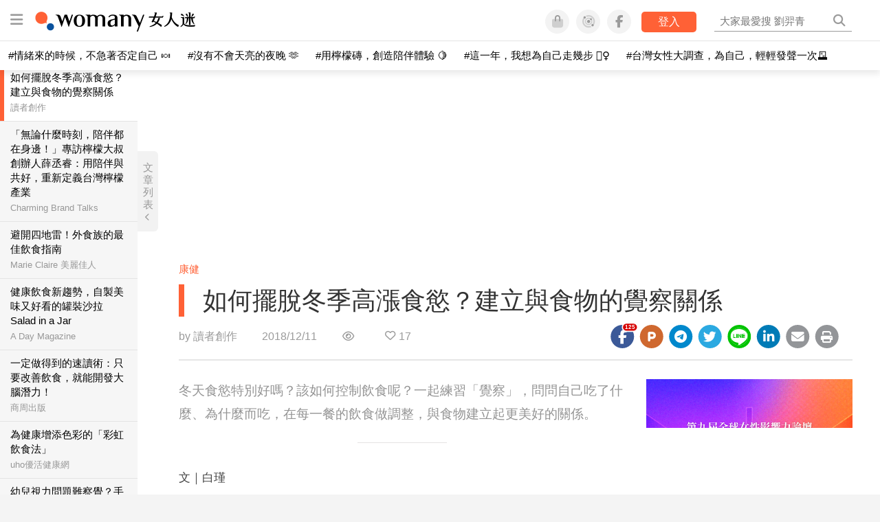

--- FILE ---
content_type: text/html; charset=utf-8
request_url: https://womany.net/read/article/17361
body_size: 16206
content:
<!DOCTYPE html>
<html lang="zh-tw" prefix="og: http://ogp.me/ns">
<head>
  <meta charset="utf-8">
  <title>如何擺脫冬季高漲食慾？建立與食物的覺察關係｜女人迷 Womany</title>
    <link rel="preconnect"   href="https://js.sentry-cdn.com" crossorigin>
  <link rel="dns-prefetch" href="https://js.sentry-cdn.com">
  <link rel="preconnect"   href="https://browser.sentry-cdn.com" crossorigin>
  <link rel="dns-prefetch" href="https://browser.sentry-cdn.com">
  <link rel="preconnect"   href="https://o225475.ingest.sentry.io" crossorigin>
  <link rel="dns-prefetch" href="https://o225475.ingest.sentry.io">
  <link rel="preconnect"   href="https://cdnjs.cloudflare.com" crossorigin>
  <link rel="dns-prefetch" href="https://cdnjs.cloudflare.com">

<link rel="preconnect"   href="https://knight.womany.net" crossorigin>
<link rel="dns-prefetch" href="https://knight.womany.net">
<link rel="preconnect"   href="https://api.womany.net" crossorigin>
<link rel="dns-prefetch" href="https://api.womany.net">

  <meta name="application-name" content="女人迷 Womany"/>

  <meta name="description" content="我們總是用理智、意志跟食慾（本能）在艱難的拔河與對抗，但想抵抗本能不是這麼容易。這也是減肥時期低熱量的飲食，總是無法長期維持，要如何才能調節自己的食慾？我們可以練習「覺察」。覺察什麼？覺察你這一餐，吃了什麼，重新認識你自己與食物間的關係。所以先放下手機吧，讓我們一起來練習「覺察」自己為何而吃？吃了什麼？">
  <meta name="viewport" content="width=device-width, initial-scale=1.0, user-scalable=1">
  <meta name="apple-mobile-web-app-capable" content="yes">
  <meta name="theme-color" content="#333333">
  <meta name="msapplication-TileColor" content="#333333"/>
  <meta name="msapplication-TileImage" content="https://knight.womany.net/images/womany_logo_300x300_n.png"/>
  <meta name="google-site-verification" content="7Blo_lgtnpDMk1_VjM79-jQ1ka2BjJqe3QId2-qYdHo" />
  <meta name="referrer" content="no-referrer-when-downgrade">
  <meta property="fb:app_id" content="226870747360988"/>
  <meta property="og:site_name" content="女人迷 Womany"/>
  <meta property="og:title" content="如何擺脫冬季高漲食慾？建立與食物的覺察關係｜女人迷 Womany"/>
  <meta property="og:description" content="我們總是用理智、意志跟食慾（本能）在艱難的拔河與對抗，但想抵抗本能不是這麼容易。這也是減肥時期低熱量的飲食，總是無法長期維持，要如何才能調節自己的食慾？我們可以練習「覺察」。覺察什麼？覺察你這一餐，吃了什麼，重新認識你自己與食物間的關係。所以先放下手機吧，讓我們一起來練習「覺察」自己為何而吃？吃了什麼？">
  <meta property="og:type" content="article"/>
    <meta property="og:image" name="image" content="http://castle.womany.net/images/articles/17361/womany_toa_heftiba_530183_unsplash_1544507198-31162-6829.jpg" />
    <meta property="og:image:secure_url" content="https://castle.womany.net/images/articles/17361/womany_toa_heftiba_530183_unsplash_1544507198-31162-6829.jpg" />
    <meta property="og:image:width" content="1200" />
    <meta property="og:image:height" content="630" />
    <meta name="twitter:image" content="https://castle.womany.net/images/articles/17361/womany_toa_heftiba_530183_unsplash_1544507198-31162-6829.jpg">
  <meta property="article:publisher" content="https://www.facebook.com/womany.net" />
  <meta name="twitter:card" content="summary_large_image">
  <meta name="twitter:site" content="@womanyeditor">
  <meta name="twitter:creator" content="@womanyeditor">
  <meta name="twitter:title" content="如何擺脫冬季高漲食慾？建立與食物的覺察關係｜女人迷 Womany">
  <meta name="twitter:description" content="我們總是用理智、意志跟食慾（本能）在艱難的拔河與對抗，但想抵抗本能不是這麼容易。這也是減肥時期低熱量的飲食，總是無法長期維持，要如何才能調節自己的食慾？我們可以練習「覺察」。覺察什麼？覺察你這一餐，吃了什麼，重新認識你自己與食物間的關係。所以先放下手機吧，讓我們一起來練習「覺察」自己為何而吃？吃了什麼？">
  <link rel="apple-touch-icon" href="https://knight.womany.net/images/womany_logo_300x300_n.png">
  <link rel="icon" sizes="16x16" href="/favicon.ico">
  <link rel="icon" sizes="32x32" href="/favicon32.ico">
  <link rel="icon" sizes="300x300" href="https://knight.womany.net/images/womany_logo_300x300_n.png">
    <meta name="apple-itunes-app" content="app-id=975031184">
  <meta name="keywords" content="健康飲食,健康,給自己的">

  <link href="https://feeds.feedburner.com/womany" rel="alternate" title="女人迷 womany.net - 全站文章 RSS" type="application/rss+xml" />
  <meta name="csrf-param" content="authenticity_token" />
<meta name="csrf-token" content="XMMJSbTqcImFS6qQkIKBoJkkGeCd5UhLtQcjKE4o4Nao4Cujt4lofZovjTa9tCc5j1kVmvbza6T3Q2nII1LTWA==" />
      <meta name="author" content="讀者創作">
  <meta property="article:section" content="康健">
  <meta property="article:published_time" content="2018-12-11T17:00:00+08:00">
      <meta property="og:url" content="https://womany.net/read/article/17361"/>
      <link rel="canonical" href="https://womany.net/read/article/17361">
  <link rel="alternate" hreflang="zh-cn" href="https://cn.womany.net/read/article/17361">
  <link rel="amphtml" href="https://womany.net/articles/17361/amp">


  <link rel="stylesheet" media="screen" href="//knight.womany.net/packs/css/vender/fontawesome-98913a4c.css" />

  <link rel="stylesheet" media="screen" href="//knight.womany.net/packs/css/article-beta-34fab236.css" />
    <link rel="stylesheet" media="screen" href="//knight.womany.net/packs/css/general_layout_womany-c824a40a.css" data-subsite="womany" />
    <link rel="stylesheet" media="screen" href="//knight.womany.net/packs/css/general_layout_family-efd2750b.css" data-subsite="family" disabled="disabled" />
    <link rel="stylesheet" media="screen" href="//knight.womany.net/packs/css/general_layout_gender-3ebf99c5.css" data-subsite="gender" disabled="disabled" />
    <link rel="stylesheet" media="screen" href="//knight.womany.net/packs/css/general_layout_hk-f8c82bd8.css" data-subsite="hk" disabled="disabled" />
    <link rel="stylesheet" media="screen" href="//knight.womany.net/packs/css/general_layout_lianhonghong-e29493bd.css" data-subsite="lianhonghong" disabled="disabled" />

  <script type="1c76c6497ad00081956d8f71-text/javascript">
  window.womany = {
    member_url: "https://member.womany.net",
    api: "https://api.womany.net",
    domain_url: "//womany.net",
    site_suffix: "｜女人迷 Womany",
    default_avatar_url: "//knight.womany.net/images/default_avatar.png",
    interests_list:
      {"女力":{"id":21,"name":"女力","en_name":"empowerment"},"品味":{"id":22,"name":"品味","en_name":"sense"},"視野":{"id":23,"name":"視野","en_name":"vision"},"美力":{"id":24,"name":"美力","en_name":"beauty"},"女權":{"id":17,"name":"女權","en_name":"feminism"},"性別":{"id":11,"name":"性別","en_name":"gender"},"親職":{"id":19,"name":"親職","en_name":"parenthood"},"關係":{"id":20,"name":"關係","en_name":"relationship"},"康健":{"id":25,"name":"康健","en_name":"health"},"多元共融":{"id":28,"name":"多元共融","en_name":"diversity"}}
  };

  (function create_interest_objs(){
    var il = womany.interests_list;
    womany.interests_name = {};
    womany.interests_id = {};
    Object.keys(il).forEach(function(zh_name){
      womany.interests_name[il[zh_name].en_name] = il[zh_name];
      womany.interests_id[il[zh_name].id] = il[zh_name];
    });
  })();
</script>

  <script src="//knight.womany.net/packs/js/wprofile-f7c21a138121831e30d7.js" crossorigin="anonymous" type="1c76c6497ad00081956d8f71-text/javascript"></script>
<script data-cfasync="false" type="text/javascript">
  window.user_profile = {
    login: false,
    womanyor: false
  };
</script>


    <script data-cfasync="false"
  src="https://browser.sentry-cdn.com/8.30.0/bundle.tracing.min.js"
  integrity="sha384-whi3vRW+DIBqY2lQQ6oghGXbbA0sL5NJxUL6CMC+LRJ0b4A64Qn7/6YhpeR0+3Nq"
  crossorigin="anonymous"
></script>

  <script data-cfasync="false"
    src="https://browser.sentry-cdn.com/8.30.0/captureconsole.min.js"
    integrity="sha384-jXCzUQjBqiEgmKLzF+NxTSHUj2QI1p3bF660dbnRzt+Q0xrZXQtmZ3+lJop40nGT"
    crossorigin="anonymous">
  </script>

<script data-cfasync="false">
  var ignoreErrors = [
    {
      // waypoint
      'ignoreType': 'exception',
      'matchStr': 's:0 rs:4',
      'discardRate': 0.5
    },
    {
      // comscore
      'ignoreType': 'exception',
      'matchStr': 'Unexpected token \'<',
      'discardRate': 0.5
    },
    {
      // facebook
      'ignoreType': 'message',
      'matchStr': 'Error retrieving login status, fetch cancelled',
      'discardRate': 0.5
    },
    {
      'ignoreType': 'breadcrumbs',
      'matchStr': 'sentry.event',
      'discardRate': 0.9
    }
  ];
  var ignoreURLs = [
    'connect.facebook.net',
    'doubleclick.net'
  ];
  ignoreURLs.forEach(function(url) {
    ignoreErrors.push({
      'ignoreType': 'exception',
      'matchStr': url,
      'discardRate': 0.75
    })
  });

  window.Sentry && Sentry.onLoad(function() {
    var matchid = document.cookie.match(/_womany_net_bypass=(\d+)/);
    if (matchid && matchid[1]) Sentry.setUser({'id': matchid[1]});

    Sentry.init({
      dsn: "https://12f4216b73834f4a9bd2a3e38f25e3d9@o225475.ingest.sentry.io/1377235",

        environment: 'production',
        release: 'v5384@',
        sampleRate: 0.5,
        tracesSampleRate: 0.03,
        // replaysSessionSampleRate: 0,
        // replaysOnErrorSampleRate: 0.008,

      integrations: [
        
        Sentry.captureConsoleIntegration({levels: ['error']})
        // array of methods that should be captured, defaults to ['log', 'info', 'warn', 'error', 'debug', 'assert']
      ],

      // Set `tracePropagationTargets` to control for which URLs distributed tracing should be enabled
      tracePropagationTargets: ["localhost", /^https:\/\/api\.womany\.net/, /^https:\/\/womany\.net\/api/],


      beforeSend: function(event, hint) {

        if (event && window.JSON && JSON.stringify && window.Object && Object.keys) {

          // if match ignoreURL discard certain percentage of events
          var matchIgnoreUrl = false;

          ignoreErrors.forEach(function(ignore) {
            if (matchIgnoreUrl) return;

            var type = ignore.ignoreType;
            var matchStr = ignore.matchStr;
            var evstr = JSON.stringify(event[type]);

            if (evstr && evstr.indexOf(matchStr) >= 0) {
              if (Math.random() < ignore.discardRate)
                matchIgnoreUrl = true;
              else
                event.extra.ignoreRule = JSON.stringify(ignore);
            }
          });
          if (matchIgnoreUrl) return null;
        }

        return event;
      }
    });
  });
</script>


    
<script type="application/ld+json">
{
  "@context": "http://schema.org",
  "@graph": [
  {
    "@type": "WebSite",
    "name": "女人迷 Womany",
    "url": "https://womany.net",
    "image": "https://knight.womany.net/images/womany_logo_300x300_n.png",
    "potentialAction": {
      "@type": "SearchAction",
      "target": "https://womany.net/search?q={search_term_string}",
      "query-input": "required name=search_term_string"
    }
  },
  {
  "@context": "http://schema.org",
  "@type": "Organization",
  "name": "吾思傳媒股份有限公司",
  "alternateName": ["womany.net", "女人迷"],
  "url": "https://womany.net",
  "logo": "https://knight.womany.net/images/womany_logo_300x300_n.png",
  "contactPoint": {
    "@type": "ContactPoint",
    "telephone": "+886-2-2377-5999",
    "email": "客服信箱：sweetservice@womany.net",
    "contactType": "customer service",
    "availableLanguage": "Mandarin"
  },
  "sameAs": [
    "https://feeds.feedburner.com/womany",
    "https://instagram.com/womany",
    "https://page.line.me/?accountId=womanyshoptw",
    "https://t.me/womany_net",
    "https://twitter.com/womany",
    "https://www.facebook.com/womany.net",
    "https://www.linkedin.com/company/womany",
    "https://www.youtube.com/@womanytw",
    "news.google.com/publications/CAAqBwgKMLztgQsw4Y_-Ag"
  ]
}

  ]
}
</script>


  <script async src="https://securepubads.g.doubleclick.net/tag/js/gpt.js" crossorigin="anonymous" type="1c76c6497ad00081956d8f71-text/javascript"></script>
  <script type="1c76c6497ad00081956d8f71-text/javascript">
    window.googletag = window.googletag || {cmd: []};
    googletag.cmd.push(function() {

      googletag.defineSlot('/120480087/Womany_article_daily_T', [[1, 1], [970, 250], [336, 280]], 'div-gpt-ad-1750226404269-0').addService(googletag.pubads());

      googletag.pubads().enableSingleRequest();
      googletag.pubads().collapseEmptyDivs();
      googletag.enableServices();
    });
  </script>

  <!-- Taboola 廣告 -->
  <script type="1c76c6497ad00081956d8f71-text/javascript">
    window._taboola = window._taboola || [];
    _taboola.push({article:'auto'});
    !function (e, f, u, i) {
      if (!document.getElementById(i)){
        e.async = 1;
        e.src = u;
        e.id = i;
        f.parentNode.insertBefore(e, f);
      }
    }(document.createElement('script'),
    document.getElementsByTagName('script')[0],
    '//cdn.taboola.com/libtrc/salesfrontier-womany/loader.js',
    'tb_loader_script');
    if(window.performance && typeof window.performance.mark == 'function')
      {window.performance.mark('tbl_ic');}
  </script>

</head>

<body data-browser="Chrome" data-browser-version="131" data-browser-lang="" class="b-articles b-show b-17361 s-womany has-top-shortcut">
  <div class="body">
      

<div id="side-nav" class="init-hide">
  <ul itemscope itemtype="http://www.schema.org/SiteNavigationElement">

    <li class="shop">
      <a class="btn" href="https://shop.womany.net/?ref=s-nav-panel">逛逛 Womany Shop</a>
    </li>

    <li class="Divider Spacer">主題分類</li>


    <li class="m-collections" itemprop="name">
      <meta content="https://womany.net/collections" itemprop="url">
      <a href="https://womany.net/collections?ref=s-nav" title="特色專題">
        特色專題
      </a>
    </li>

    <li class="m-hottopics" itemprop="name" data-start="2019-08-02">
      <meta content="https://womany.net/hottopics" itemprop="url">
      <a href="https://womany.net/hottopics?ref=s-nav" title="熱門單元">
         熱門單元
      </a>
    </li>

    <li class="m-interests" data-start="2019-07-24">
      <meta itemprop="name" content="關注興趣" />
      <meta content="https://womany.net/interests" itemprop="url">
      <a href="https://womany.net/interests?ref=s-nav" title="關注興趣">
         關注興趣
      </a>

      <ul class="m-read-cat">

        <li class="m-empowerment" title="女力職場" itemprop="name">
          <meta content="https://womany.net/interests/empowerment" itemprop="url">
          <a href="https://womany.net/interests/empowerment?ref=s-nav">女力職場</a>
        </li>

        <li class="m-self-leading" title="自我成長" itemprop="name">
          <meta content="https://womany.net/topics/self-leading" itemprop="url">
          <a href="https://womany.net/topics/self-leading?ref=s-nav">自我成長</a>
        </li>

        <li class="m-relationship" title="人際關係" itemprop="name">
          <meta content="https://womany.net/interests/relationship" itemprop="url">
          <a href="https://womany.net/interests/relationship?ref=s-nav">人際關係</a>
        </li>

        <li class="m-sense" title="生活風格" itemprop="name">
          <meta content="https://womany.net/interests/sense" itemprop="url">
          <a href="https://womany.net/interests/sense?ref=s-nav">生活風格</a>
        </li>

        <li class="m-beauty" title="美妝保養" itemprop="name">
          <meta content="https://womany.net/interests/beauty" itemprop="url">
          <a href="https://womany.net/interests/beauty?ref=s-nav">美妝保養</a>
        </li>

        <li class="m-highfashion" title="時尚精品" itemprop="name">
          <meta content="https://womany.net/topics/highfashion" itemprop="url">
          <a href="https://womany.net/topics/highfashion?ref=s-nav">時尚精品</a>
        </li>

        <li class="m-health" title="身體康健" itemprop="name">
          <meta content="https://womany.net/interests/health" itemprop="url">
          <a href="https://womany.net/interests/health?ref=s-nav">身體康健</a>
        </li>

        <li class="m-theme-travel" title="女子旅行" itemprop="name">
          <meta content="https://womany.net/topics/theme-travel" itemprop="url">
          <a href="https://womany.net/topics/theme-travel?ref=s-nav">女子旅行</a>
        </li>

        <li class="m-femme-finance" title="女子理財" itemprop="name">
          <meta content="https://womany.net/topics/femme-finance" itemprop="url">
          <a href="https://womany.net/topics/femme-finance?ref=s-nav">女子理財</a>
        </li>

        <li class="m-diversity" title="多元共融" itemprop="name" data-vars-event-lbl="m-diversity">
          <meta content="https://womany.net/interests/diversity" itemprop="url">
          <a href="https://womany.net/interests/diversity?ref=s-nav">多元共融</a>
        </li>

      </ul>
    </li>

    <li class="m-read" itemprop="name">
      <meta content="https://womany.net/read" itemprop="url">
      <a href="https://womany.net/read?ref=s-nav" title="最新文章">
        最新文章
      </a>
    </li>

    <li class="m-story" itemprop="name">
      <meta content="https://womany.net/story" itemprop="url">
      <a href="https://womany.net/story?ref=s-nav" title="影音圖卡">
        影音圖卡
      </a>
    </li>

    <li class="Divider Spacer">更多服務</li>

    <li class="m-dei" itemprop="name" data-start="2022-05-27">
      <meta content="https://womany.net/dei" itemprop="url">
      <a href="https://womany.net/dei/?ref=s-nav" title="DEI 多元共融">
        多元共融 DEI
      </a>
    </li>

    <li class="m-courses" itemprop="name" data-start="2021-05-07">
      <meta content="https://u.womany.net/" itemprop="url">
      <a href="https://u.womany.net/?ref=s-nav" title="女人迷課程">
        女人迷課程
      </a>
    </li>

    <li class="m-empower" itemprop="name" data-start="2023-05-03">
      <meta content="https://womany.net/empowerment" itemprop="url">
      <a href="https://womany.net/empowerment?ref=s-nav" title="女力是什麼？女人迷女力趨勢">
        女力趨勢
      </a>
    </li>

    <li class="m-timeline" data-start="2018-03-14" itemprop="name">
      <meta content="https://womany.net/timeline" itemprop="url">
      <a href="https://womany.net/timeline?ref=s-nav" title="你值得擁有">
        你值得擁有
      </a>
    </li>

    <li class="m-author" data-start="2016-02-01" itemprop="name">
      <meta content="https://womany.net/top_writers" itemprop="url">
      <a href="https://womany.net/top_writers?ref=s-nav" title="名家專欄">
        名家專欄
      </a>
    </li>

    <li class="m-trials" itemprop="name">
      <meta content="https://womany.net/trials" itemprop="url">
      <a href="https://womany.net/trials?ref=s-nav" title="試用體驗">
        試用體驗
      </a>
    </li>

    <li class="m-events" data-start="2017-09-01" itemprop="name">
      <meta content="https://womany.net/events" itemprop="url">
      <a href="https://womany.net/events?ref=s-nav" title="活動講座">
        活動講座
      </a>
    </li>

    <li class="m-codeforgender" itemprop="name" data-start="2021-05-06">
      <meta content="https://codeforgender.com/events/202103" itemprop="url">
      <a href="https://codeforgender.com/events/202103?ref=s-nav" title="性別駭客松">
        性別駭客松
      </a>
    </li>

    <li class="m-shop" data-start="2018-03-23" itemprop="name">
      <meta content="https://shop.womany.net/" itemprop="url">
      <a href="https://shop.womany.net/?ref=s-nav" title="Womany Shop">
        Womany Shop
      </a>
    </li>

    <li class="m-talk" data-start="2016-03-25" itemprop="name">
      <meta content="https://talk.womany.net/" itemprop="url">
      <a href="https://talk.womany.net/?ref=s-nav" title="熱烈討論">
        熱烈討論
      </a>
    </li>


    <li class="Divider Spacer">吾思品牌</li>

    <li class="m-hk" itemprop="name" data-start="2019-06-05">
      <meta content="https://womany.net/hk" itemprop="url">
      <a href="https://womany.net/hk?ref=s-nav" title="女人迷香港">
        女人迷香港
      </a>
    </li>

    <li class="m-gender" data-start="2019-03-29" itemprop="name">
      <meta content="https://womany.net/genderpower" itemprop="url">
      <a href="https://womany.net/genderpower?ref=s-nav" title="性別力">
        性別力
      </a>
    </li>

    <li class="m-imhome" data-start="2019-05-15" itemprop="name">
      <meta content="https://womany.net/imhome" itemprop="url">
      <a href="https://womany.net/imhome?ref=s-nav" title="回家吧">
        回家吧
      </a>
    </li>

    <li class="m-lianhonghong" itemprop="name">
      <meta content="https://lianhonghong.com/" itemprop="url">
      <a href="https://lianhonghong.com/?ref=s-nav" target="_blank" title="臉紅紅">
        臉紅紅
      </a>
    </li>
  </ul>
</div>


    
      
<header id="w-header">

  <div class="contain clearfix">
    <a id="open-mmenu" href="javascript:void(0);" class="hambergur-btn"><i class="fa fa-bars"></i></a>

    <a class="womany-logo" href="/?ref=header-logo">
      女人迷 Womany
    </a>

    <div class="search">
      <form>
        <input type="text" class="header-search-input" placeholder="" />
      </form>
      <a href="https://womany.net/search" rel="nofollow">&nbsp;<i class="fa fa-search"></i></a>
    </div>

    <div class="social">

      <a class="shop btn-feature" href="https://shop.womany.net?ref=header-icon" target="_blank" title="女人迷商號">
        <i class="fa-fw fad fa-shopping-bag" aria-hidden="true"></i>
      </a>

      <a class="dei btn-feature" href="https://womany.net/dei/?ref=header-icon" target="_blank" title="DEI 多元共融">
        <i class="fa-fw fad fa-solar-system" aria-hidden="true"></i>
      </a>

      <a class="sns btn-feature" href="https://womany.net/community?ref=header-icon" target="_blank" title="追蹤女人迷社群">
        <i class="fa-fw fab fa-facebook-f" aria-hidden="true"></i>
      </a>

      <a class="btn-login" href="/users/auth/womany" data-method="post" rel="nofollow">登入</a>

      <a class="account btn-feature" href="https://womany.net/users/profile?ref=header-icon" rel="nofollow" title="會員設定">
        <i class="fal fa-user-circle" aria-hidden="true"></i>
      </a>

    </div>
  </div>

  <div id="submenu-account">
    <a class="member-articles" href="https://womany.net/member/articles?ref=header-icon" rel="nofollow">我的頁面</a>
    <a rel="nofollow" class="users-following" href="/users/following?ref=header-icon">我的追蹤</a>
    <a rel="nofollow" class="users-profile" href="/users/profile?ref=header-icon">會員設定</a>
    <a rel="nofollow" class="users-logout" href="/users/logout?ref=header-icon">登出</a>
  </div>

</header>




<div id="w-top-shortcut">

  <div id="w-top-nav">
    <ul itemscope itemtype="http://www.schema.org/SiteNavigationElement">

      <li class="m-shuanshuan" itemprop="name">
        <meta content="https://womany.net/shuanshuan" itemprop="url">
        <a class="top-nav-link" data-trackThis="nav_link" href="https://womany.net/shuanshuan?ref=top-nav" title="與軒軒講" target="_blank">
          <i class="fab fa-youtube"></i> 與軒軒講
        </a>
      </li>

      <li class="m-courses" itemprop="name">
        <meta content="https://u.womany.net" itemprop="url">
        <a class="top-nav-link" data-trackThis="nav_link" href="https://u.womany.net?ref=top-nav" title="成長上課" target="_blank">
          <i class="fas fa-chalkboard-teacher"></i> 成長上課
        </a>
      </li>

      <li class="m-shop" itemprop="name">
        <meta content="https://shop.womany.net" itemprop="url">
        <a class="top-nav-link" data-trackThis="nav_link" href="https://shop.womany.net?ref=top-nav" title="日常購物" target="_blank">
          <i class="fas fa-shopping-cart"></i> 日常購物
        </a>
      </li>

      <li class="m-dei" itemprop="name">
        <meta content="https://womany.net/dei" itemprop="url">
        <a class="top-nav-link" data-trackThis="nav_link" href="https://womany.net/dei?ref=top-nav" title="DEI 多元共融" target="_blank">
          <i class="fas fa-solar-system"></i> 學習 DEI
        </a>
      </li>

      <li class="m-collections" itemprop="name">
        <meta content="https://womany.net/collections" itemprop="url">
        <a class="top-nav-link" data-trackThis="nav_link" href="https://womany.net/collections?ref=top-nav" title="讀讀專題" target="_blank">
          <i class="fas fa-sparkles"></i> 讀讀專題
        </a>
      </li>

      <li class="m-read" itemprop="name">
        <meta content="https://womany.net/read" itemprop="url">
        <a class="top-nav-link" data-trackThis="nav_link" href="https://womany.net/read?ref=top-nav" title="最新文章" target="_blank">
          <i class="far fa-newspaper"></i> 最新文章
        </a>
      </li>

      <li class="m-social" itemprop="name">
        <meta content="https://womany.net/community" itemprop="url">
        <a class="top-nav-link" data-trackThis="nav_link" href="https://womany.net/community?ref=top-nav" title="追蹤社群" target="_blank">
          <i class="far fa-chart-network"></i> 追蹤社群
        </a>
      </li>

      <!--
      <li class="m-empowerment" itemprop="name">
        <meta content="https://womany.net/empowerment" itemprop="url">
        <a class="top-nav-link" data-trackThis="nav_link" href="https://womany.net/empowerment/?ref=top-nav" title="女力" target="_blank">
          <i class="fas fa-hands-helping"></i> 女力
        </a>
      </li>

      <li class="m-youtube" itemprop="name">
        <meta content="https://www.youtube.com/@womanytw" itemprop="url">
        <a class="top-nav-link" data-trackThis="nav_link" href="https://www.youtube.com/@womanytw" title="女人迷 YouTube" target="_blank">
          <i class="fab fa-youtube"></i> 影音
        </a>
      </li>

      <li class="m-womany" itemprop="name">
        <meta content="https://womany.net" itemprop="url">
        <a class="switch-site" data-trackThis="nav_switch" data-site="womany" href="https://womany.net/?ref=top-nav" title="切換到女人迷">
          <i class="fak fa-womany"></i> 女人迷
        </a>
      </li>

      <li class="m-gender" itemprop="name">
        <meta content="https://womany.net/genderpower/" itemprop="url">
        <a class="switch-site" data-trackThis="nav_switch" data-site="gender" href="https://womany.net/genderpower/?ref=top-nav" title="切換到性別力">
          <i class="fas fa-star-of-life"></i> 性別力
        </a>
      </li>

      <li class="m-home" itemprop="name">
        <meta content="https://womany.net/imhome/" itemprop="url">
        <a class="switch-site" data-trackThis="nav_switch" data-site="family" href="https://womany.net/imhome/?ref=top-nav" title="切換到回家吧">
          <i class="fak fa-imhome"></i> 回家吧
        </a>
      </li>

      <li class="m-lianhong" itemprop="name">
        <meta content="https://lianhonghong.com" itemprop="url">
        <a class="top-nav-link" data-trackThis="nav_link" href="https://lianhonghong.com/?ref=top-nav" title="臉紅紅" target="_blank">
          <i class="fak fa-lianhong"></i> 臉紅紅
        </a>
      </li>

      <li class="m-talk" itemprop="name">
        <meta content="https://talk.womany.net" itemprop="url">
        <a class="top-nav-link" data-trackThis="nav_link" href="https://talk.womany.net/?ref=top-nav" title="女人迷討論區" target="_blank">
          <i class="fas fa-comments"></i> 討論區
        </a>
      </li>
      -->

    </ul>
  </div>

</div>


    <div id="content-container" class="container">
      




<script type="application/ld+json">
{
  "@context": "http://schema.org",
  "@type": "BreadcrumbList",
  "itemListElement": [
    {
      "@type": "ListItem",
      "position": 1,
      "item": {
        "@id": "https://womany.net",
        "name": "女人迷 Womany"
      }
    }, {
      "@type": "ListItem",
      "position": 2,
      "item": {
        "@id": "https://womany.net/read",
        "name": "最新文章"
      }
    }
    , {
      "@type": "ListItem",
      "position": 3,
      "item": {
        "@id": "https://womany.net/interests/health",
        "name": "康健"
      }
    }
  ]
}
</script>



<script type="1c76c6497ad00081956d8f71-text/javascript">
  window.pageL10n = {
      like:     "收藏文章",
      like_now: "喜歡這篇文章嗎？收藏它！",
      liked:    "已收藏",
      unlike:   "取消收藏",
      login:    "請先登入才可以收藏喔"
  };
</script>

<div id="w-article-bar"  >

  <span class="title">如何擺脫冬季高漲食慾？建立與食物的覺察關係</span>

  <span class="btns">
    <a class="btn readlist" href="javascript:void(0);" title="顯示與隱藏閱讀列表">
      <i class="fal fa-file-alt for-dark" aria-hidden="true"></i>
      <i class="far fa-file-alt for-white" aria-hidden="true"></i>
    </a>
    <a class="btn zh-switch" href="https://cn.womany.net/read/article/17361?ref=article-bar" target="_blank" title="切換到簡體版" aria-hidden="true">
      <span aria-hidden="true"></span>
    </a>
    <a title="切換日夜模式" href="javascript:void(0);" class="dark-switch btn-feature" aria-hidden="true">
      <i class="fal fa-sun for-dark" aria-hidden="true"></i>
      <i class="far fa-moon for-white" aria-hidden="true"></i>
    </a>
  </span>

</div>


<div id="w-main-content">

    <!-- /120480087/Womany_article_daily_T -->
    <div id='div-gpt-ad-1750226404269-0' style='min-width: 336px; min-height: 250px;' class="daily-T-wrap">
      <script type="1c76c6497ad00081956d8f71-text/javascript">
        googletag.cmd.push(function() { googletag.display('div-gpt-ad-1750226404269-0'); });
      </script>
    </div>

  <article itemscope itemtype="http://schema.org/NewsArticle" class="article-root  " id="article17361" data-id="17361">
    <link itemprop="mainEntityOfPage" href="https://womany.net/read/article/17361" />
    <section class="seo-info">
        <meta itemprop="keywords" content="健康飲食" />
        <meta itemprop="keywords" content="健康" />
        <meta itemprop="keywords" content="給自己的" />
        <img itemprop="image" class="article_featured_image" src="https://womany.net/cdn-cgi/image/w=1119,f=auto,fit=scale-down/https://castle.womany.net/images/articles/17361/womany_toa_heftiba_530183_unsplash_1544507198-31162-6829.jpg" alt="如何擺脫冬季高漲食慾？建立與食物的覺察關係">
        <div itemprop="publisher" itemscope itemtype="http://schema.org/Organization">
  <p itemprop="name">女人迷 womany.net</p>
  <span itemprop="logo" itemscope itemtype="https://schema.org/ImageObject">
          <img itemprop="url" src="https://knight.womany.net/images/womany_logo_schema_publisher.png" alt="Womany logo">
          <meta itemprop="width" content="600">
          <meta itemprop="height" content="60">
        </span>
  <meta itemprop="url" content="https://womany.net">
</div>

    </section>


      <section class="article-header">


        <nav class="interests">
          <ul>
              <li class='interest'><a href="/interests/health?ref=wa-head">康健</a></li>
          </ul>
        </nav>

        <a href="https://womany.net/read/article/17361" itemprop="url" class="article-title">
          <h1 itemprop="name headline">如何擺脫冬季高漲食慾？建立與食物的覺察關係</h1>
        </a>

        <aside class="article-actions top">
          <span class="author-name meta-span">
            by <a href="/authors/womanyobserver?ref=s_a_author">讀者創作</a>
          </span>

          <time class="meta-span" datetime="2018-12-11T17:00:00+08:00" itemprop="datePublished">
             2018/12/11
          </time>

          <span class="article-count meta-span">&nbsp;</span>

          <span class="article-favorites"></span>

          <div class="wshare-sharetools" data-sid="read" data-id="17361"></div>

        </aside>
      </section>

    <div class="landscape-box">
      <div class="article-main">
        <section class="article-body" itemprop="articleBody">

            <div class="prologue">
              <p>冬天食慾特別好嗎？該如何控制飲食呢？一起練習「覺察」，問問自己吃了什麼、為什麼而吃，在每一餐的飲食做調整，與食物建立起更美好的關係。</p>

            </div>
            <aside class="ads"></aside>


          <p>文｜白瑾</p><p class="with_img"><img alt="" src="https://womany.net/cdn-cgi/image/w=800,fit=scale-down,f=auto/https://castle.womany.net/images/content/pictures/81179/womany_icons8_team_643492_unsplash_1544506578-31140-8518.jpg" width="6016" height="4016" srcset="https://womany.net/cdn-cgi/image/w=1700,fit=scale-down,f=auto/https://castle.womany.net/images/content/pictures/81179/womany_icons8_team_643492_unsplash_1544506578-31140-8518.jpg 1700w,https://womany.net/cdn-cgi/image/w=1440,fit=scale-down,f=auto/https://castle.womany.net/images/content/pictures/81179/womany_icons8_team_643492_unsplash_1544506578-31140-8518.jpg 1440w,https://womany.net/cdn-cgi/image/w=960,fit=scale-down,f=auto/https://castle.womany.net/images/content/pictures/81179/womany_icons8_team_643492_unsplash_1544506578-31140-8518.jpg 960w,https://womany.net/cdn-cgi/image/w=800,fit=scale-down,f=auto/https://castle.womany.net/images/content/pictures/81179/womany_icons8_team_643492_unsplash_1544506578-31140-8518.jpg 800w,https://womany.net/cdn-cgi/image/w=640,fit=scale-down,f=auto/https://castle.womany.net/images/content/pictures/81179/womany_icons8_team_643492_unsplash_1544506578-31140-8518.jpg 640w,https://womany.net/cdn-cgi/image/w=480,fit=scale-down,f=auto/https://castle.womany.net/images/content/pictures/81179/womany_icons8_team_643492_unsplash_1544506578-31140-8518.jpg 480w,https://womany.net/cdn-cgi/image/w=380,fit=scale-down,f=auto/https://castle.womany.net/images/content/pictures/81179/womany_icons8_team_643492_unsplash_1544506578-31140-8518.jpg 380w,https://womany.net/cdn-cgi/image/w=320,fit=scale-down,f=auto/https://castle.womany.net/images/content/pictures/81179/womany_icons8_team_643492_unsplash_1544506578-31140-8518.jpg 320w" sizes="(max-width: 900px) 100vw, 650px" loading="lazy"><br>
圖片｜<a href="https://unsplash.com/photos/NtwdMDylfTw" target="_blank" rel="noopener">來源</a></p><p>哇！聖誕節要到了，星巴克的太妃核果開賣了，每次喝都覺得有幸福感，等等去買一杯。LADY-M 的千層，朋友說她的伯爵茶口味非常的香，層次很出色不吃就太對不起自己了。冬天到了，不自覺就想找東西吃，餓也吃，不餓還是想吃。加上厚重寬鬆的衣物，不自覺肚子的脂肪層也慢慢增厚。</p>
<p><span class="further"><span class="qualifier">推薦閱讀：</span><a data-articleid="5332" href="https://womany.net/read/article/5332?ref=readout_text" target="_self">別再陷入「暴食-節食-暴食」循環，黃金18小時消腫飲食法</a></span></p><p>我們總是用理智、意志跟食慾（本能）在艱難的拔河與對抗，但想抵抗本能不是這麼容易。這也是減肥時期低熱量的飲食，總是無法長期維持，要如何才能調節自己的食慾？我們可以練習「覺察」。覺察什麼？覺察你這一餐，吃了什麼，重新認識你自己與食物間的關係。所以先放下手機吧，讓我們一起來練習「覺察」自己為何而吃？吃了什麼？</p><p class="with_img"><img alt="" src="https://womany.net/cdn-cgi/image/w=800,fit=scale-down,f=auto/https://castle.womany.net/images/content/pictures/81180/womany_paola_aguilar_683317_unsplash_1544506641-31140-8476.jpg" width="3207" height="4811" srcset="https://womany.net/cdn-cgi/image/w=1700,fit=scale-down,f=auto/https://castle.womany.net/images/content/pictures/81180/womany_paola_aguilar_683317_unsplash_1544506641-31140-8476.jpg 1700w,https://womany.net/cdn-cgi/image/w=1440,fit=scale-down,f=auto/https://castle.womany.net/images/content/pictures/81180/womany_paola_aguilar_683317_unsplash_1544506641-31140-8476.jpg 1440w,https://womany.net/cdn-cgi/image/w=960,fit=scale-down,f=auto/https://castle.womany.net/images/content/pictures/81180/womany_paola_aguilar_683317_unsplash_1544506641-31140-8476.jpg 960w,https://womany.net/cdn-cgi/image/w=800,fit=scale-down,f=auto/https://castle.womany.net/images/content/pictures/81180/womany_paola_aguilar_683317_unsplash_1544506641-31140-8476.jpg 800w,https://womany.net/cdn-cgi/image/w=640,fit=scale-down,f=auto/https://castle.womany.net/images/content/pictures/81180/womany_paola_aguilar_683317_unsplash_1544506641-31140-8476.jpg 640w,https://womany.net/cdn-cgi/image/w=480,fit=scale-down,f=auto/https://castle.womany.net/images/content/pictures/81180/womany_paola_aguilar_683317_unsplash_1544506641-31140-8476.jpg 480w,https://womany.net/cdn-cgi/image/w=380,fit=scale-down,f=auto/https://castle.womany.net/images/content/pictures/81180/womany_paola_aguilar_683317_unsplash_1544506641-31140-8476.jpg 380w,https://womany.net/cdn-cgi/image/w=320,fit=scale-down,f=auto/https://castle.womany.net/images/content/pictures/81180/womany_paola_aguilar_683317_unsplash_1544506641-31140-8476.jpg 320w" sizes="(max-width: 900px) 100vw, 650px" loading="lazy"><br>
圖片｜<a href="https://unsplash.com/photos/O-FR79xcGh8" target="_blank" rel="noopener">來源</a></p><ol>
	<li>
	<p>開動前，請先深吸一口氣，暫停 3 秒</p>
	</li>
</ol><ul>
	<li>觀察一下，這餐吃的食物包含了哪些？澱粉、肉類、炸物、甜點、咖啡、蔬菜。再來，觀察食物的佔比哪些多哪些少。先不用批判，食物的好壞，只是純粹的觀察自己這餐吃了什麼種類的食物與比例。</li>
</ul><ol start="2">
	<li>
	<p>慢慢品嘗食物帶給你的感覺</p>
	</li>
</ol>
<p><span class="further"><span class="qualifier">推薦閱讀：</span><a data-articleid="7040" href="https://womany.net/read/article/7040?ref=readout_text" target="_self">【設計在舌尖】聽過食物設計嗎？找回「感受」的味覺體驗</a></span></p><ul>
	<li>
	<p>開動的前三口，請好好品嘗食物帶給你的感受。例如：喝一杯拿鐵咖啡，感受一下這杯咖啡？香氣、咖啡的味道、奶的味道、甜味？你感受到了什麼。</p>
	</li>
</ul><p>再多感受一下你身體的反應（口腔、舌頭、胃⋯⋯等等）。三合一咖啡、7-11 的拿鐵，不是只有價格不同，仔細喝你會發現，食物會帶給身體不同的感受。</p><ol start="3">
	<li>
	<p>感受當下的心情</p>
	</li>
</ol><ul>
	<li>
	<p>想一下，你為什麼想吃這個？身體真的咕嚕咕嚕叫，身體饑餓了？還是心情饑餓了？想靠食物、酒來抒發。</p>
	</li>
</ul><p class="with_img"><img alt="" src="https://womany.net/cdn-cgi/image/w=800,fit=scale-down,f=auto/https://castle.womany.net/images/content/pictures/81181/womany_toa_heftiba_530183_unsplash_1544506729-31146-5052.jpg" width="6000" height="4000" srcset="https://womany.net/cdn-cgi/image/w=1700,fit=scale-down,f=auto/https://castle.womany.net/images/content/pictures/81181/womany_toa_heftiba_530183_unsplash_1544506729-31146-5052.jpg 1700w,https://womany.net/cdn-cgi/image/w=1440,fit=scale-down,f=auto/https://castle.womany.net/images/content/pictures/81181/womany_toa_heftiba_530183_unsplash_1544506729-31146-5052.jpg 1440w,https://womany.net/cdn-cgi/image/w=960,fit=scale-down,f=auto/https://castle.womany.net/images/content/pictures/81181/womany_toa_heftiba_530183_unsplash_1544506729-31146-5052.jpg 960w,https://womany.net/cdn-cgi/image/w=800,fit=scale-down,f=auto/https://castle.womany.net/images/content/pictures/81181/womany_toa_heftiba_530183_unsplash_1544506729-31146-5052.jpg 800w,https://womany.net/cdn-cgi/image/w=640,fit=scale-down,f=auto/https://castle.womany.net/images/content/pictures/81181/womany_toa_heftiba_530183_unsplash_1544506729-31146-5052.jpg 640w,https://womany.net/cdn-cgi/image/w=480,fit=scale-down,f=auto/https://castle.womany.net/images/content/pictures/81181/womany_toa_heftiba_530183_unsplash_1544506729-31146-5052.jpg 480w,https://womany.net/cdn-cgi/image/w=380,fit=scale-down,f=auto/https://castle.womany.net/images/content/pictures/81181/womany_toa_heftiba_530183_unsplash_1544506729-31146-5052.jpg 380w,https://womany.net/cdn-cgi/image/w=320,fit=scale-down,f=auto/https://castle.womany.net/images/content/pictures/81181/womany_toa_heftiba_530183_unsplash_1544506729-31146-5052.jpg 320w" sizes="(max-width: 900px) 100vw, 650px" loading="lazy"><br>
圖片｜<a href="https://unsplash.com/photos/_hqV-h2sQHM" target="_blank" rel="noopener">來源</a></p><p>試著，在日常中練習這方法。自然而然，無形中就會減少不健康食物的攝取，因為你會覺察到自己這餐澱粉太多、蔬菜太少；這個甜甜圈是因為被主管罵，想發洩而塞在肚子裡，還是想讓自己開心而吃的，進而在下一餐或這一天的飲食做個調整，讓自己跟食物建立更美好的關係。例如：今天因為被主管罵，心情不好想靠吃炸物來發洩。讓自己能輕輕鬆鬆地擺脫，冬天高漲的食慾，大家一起來試試吧。</p>
        </section>

        <section class="article-meta">



            <p><span class="nextpage"></span></p>
            <div class="related-articles-structure">
                <p class="preface">控制飲食，好健康！</p>
              <ul>
                  <li>
                    <a target="_blank" href="/read/article/7905?ref=s_a_relarticles" title="避開四地雷！外食族的最佳飲食指南" data-id="7905">避開四地雷！外食族的最佳飲食指南</a>
                  </li>
                  <li>
                    <a target="_blank" href="/read/article/4611?ref=s_a_relarticles" title="健康飲食新趨勢，自製美味又好看的罐裝沙拉 Salad in a Jar" data-id="4611">健康飲食新趨勢，自製美味又好看的罐裝沙拉 Salad in a Jar</a>
                  </li>
                  <li>
                    <a target="_blank" href="/read/article/2694?ref=s_a_relarticles" title="一定做得到的速讀術：只要改善飲食，就能開發大腦潛力！" data-id="2694">一定做得到的速讀術：只要改善飲食，就能開發大腦潛力！</a>
                  </li>
                  <li>
                    <a target="_blank" href="/read/article/2100?ref=s_a_relarticles" title="為健康增添色彩的「彩虹飲食法」" data-id="2100">為健康增添色彩的「彩虹飲食法」</a>
                  </li>
              </ul>
            </div>

          <nav class="tags">
  <ul>
    
      <li class='interest'><a href="/interests/health?ref=wa-bottom">康健</a></li>
      
    
    
      
        <li class='tag'><a href="/topics/healthydiets?ref=wa-bottom">健康飲食</a></li>
        
      
    
      
        <li class='tag'><a href="/topics/healthy?ref=wa-bottom">健康</a></li>
        
      
    
      
        <li class='tag'><a href="/topics/tomyself?ref=wa-bottom">給自己的</a></li>
        
      
    
    
  </ul>
</nav>


            <div class="editor-info">
                <p class="liability_editor" itemprop="editor" itemscope itemtype="http://schema.org/Person">
                  <link itemprop="url" href="/authors/womany" />
                  執行編輯　<a href="/authors/womany?ref=s_a_editor"><span itemprop="name">女人迷原創製作所</span></a>
                </p>
                <p class="approved_editor" itemprop="editor" itemscope itemtype="http://schema.org/Person">
                  <link itemprop="url" href="/authors/wanyun" />
                  核稿編輯　<a href="/authors/wanyun?ref=s_a_editor"><span itemprop="name">女人迷 Wanyun </span></a>
                </p>
            </div>

          <aside class="disclaimer">
            <p>吾思傳媒股份有限公司（統一編號 53099678）致力提供公開平台，提供多元與共融視角，本文代表創作者觀點，幫助更多人成為自己。</p>
          </aside>

            <section class="article-author">
              <span itemprop="author" itemscope itemtype="http://schema.org/Person">
                <a class="author" itemprop="url" href="/authors/womanyobserver?ref=wa-card">
                  <img
                    src="https://womany.net/cdn-cgi/image/w=200,fit=cover,f=auto/https://castle.womany.net/images/users/131059/womany_zhi_di_1562579985-5402-0002-4693.jpg"
                    srcset="https://womany.net/cdn-cgi/image/w=200,fit=cover,f=auto/https://castle.womany.net/images/users/131059/womany_zhi_di_1562579985-5402-0002-4693.jpg 200w,https://womany.net/cdn-cgi/image/w=120,fit=scale-down,f=auto/https://castle.womany.net/images/users/131059/womany_zhi_di_1562579985-5402-0002-4693.jpg 120w,https://womany.net/cdn-cgi/image/w=100,fit=scale-down,f=auto/https://castle.womany.net/images/users/131059/womany_zhi_di_1562579985-5402-0002-4693.jpg 100w,https://womany.net/cdn-cgi/image/w=60,fit=scale-down,f=auto/https://castle.womany.net/images/users/131059/womany_zhi_di_1562579985-5402-0002-4693.jpg 60w"
                    sizes="(max-width: 767px) 60px, 100px"
                    class="author-icon"
                    alt=""
                    itemprop="image">
                  <span class="type">作者</span>
                  <h3 itemprop="name">讀者創作</h3>
                  <div class="desc" itemprop="description">期待關照各個面向，舉凡時事觀點、性別討論、影劇評論、閱讀省思，乃至生命經驗的體悟，都歡迎你提筆書寫來信投稿：ourvoice@womany.net</div>
                </a>
              </span>


            </section>

          <aside class="article-actions bottom">
            <span class="article-favorites"></span>
            <div class="wshare-sharetools" data-sid="read" data-id="17361"></div>
          </aside>

          <!-- Taboola ads -->
           <div id="taboola-below-article-widget"></div>
          <script type="1c76c6497ad00081956d8f71-text/javascript">
            window._taboola = window._taboola || [];
            _taboola.push({
              mode: 'thumbnails-1x5-stream',
              container: 'taboola-below-article-widget',
              placement: 'Below article widget',
              target_type: 'mix'
            });
          </script>

        </section>

        <!--
        </div>
        </section>
        %>
        -->


      </div>

      <aside class="w-sidebar-tgt"></aside>
      <aside class="w-sidebar">
        <span class='wnad tall sidewig' data-unit='94f49840f30ef744' data-size='1080x1920' data-min-width='900' data-ref='w-s-high'></span>
        <div class="hot-articles sidewig whitebox"></div>
          <div class="terms sidewig originalbox">
  <div class="header">
    <span class="title">注意事項</span>
  </div>
  <p>
    本網站中所有內容均由女人迷（吾思傳媒股份有限公司 / 統一編號 53099678）與其他權利人依法擁有其智慧財產權，若欲引用或轉載網站內容，或發現女人迷文章有侵權疑慮，<a href="mailto:content@womany.net">請來信與本公司相關部門人員接洽</a>，我們會儘快回覆。
  </p>

  <div class="header">
    <span class="title">呼叫客服</span>
  </div>
  <div class="h-card">
    <span class="p-name">womany 貼心客服</span>
    <span class="p-tel">02-2377-5999</span>
    <a class="u-email" href="mailto:sweetservice@womany.net">sweetservice@womany.net</a>
  </div>
</div>

      </aside>

    </div>
  </article>
</div>

<div id='w-readList'>
  <!-- https://proto.io/freebies/onoff/ -->
  <div id="latest-switch">
    <input id="latest-mode-switch" name="onoffswitch" class="onoffswitch-checkbox" type="checkbox">
    <label class="onoffswitch-label" for="latest-mode-switch">
      <div class="onoffswitch-inner"></div>
      <span class="onoffswitch-switch"></span>
    </label>
  </div>

  <ul></ul>
  <a class='toggle' href="javascript:void(0);" title="顯示與隱藏閱讀列表">文章列表</a>
</div>

    </div>
  </div>

    <!--[if lt IE 9]>
  <script src="https://cdnjs.cloudflare.com/ajax/libs/jquery/1.12.4/jquery.min.js" integrity="sha512-jGsMH83oKe9asCpkOVkBnUrDDTp8wl+adkB2D+//JtlxO4SrLoJdhbOysIFQJloQFD+C4Fl1rMsQZF76JjV0eQ==" crossorigin="anonymous"></script>
<![endif]-->
<!--[if gte IE 9]><!-->
  <script src="https://cdnjs.cloudflare.com/ajax/libs/jquery/3.6.0/jquery.min.js" integrity="sha512-894YE6QWD5I59HgZOGReFYm4dnWc1Qt5NtvYSaNcOP+u1T9qYdvdihz0PPSiiqn/+/3e7Jo4EaG7TubfWGUrMQ==" crossorigin="anonymous" type="1c76c6497ad00081956d8f71-text/javascript"></script>
<!--<![endif]-->


  <script type="1c76c6497ad00081956d8f71-text/javascript">
    window.fbLoaded = jQuery.Deferred();  // https://stackoverflow.com/a/42324312 fb deferred callback
  </script>

  <script src="//knight.womany.net/packs/js/general_layout-05d9838ceb944772b4ef.js" crossorigin="anonymous" type="1c76c6497ad00081956d8f71-text/javascript"></script>

    <script type="1c76c6497ad00081956d8f71-text/javascript">
    article_meta = {
      
      id: 17361,
      published_at: "2018/12/11",
      title: "如何擺脫冬季高漲食慾？建立與食物的覺察關係",
      author: {
        name: "讀者創作",
        id: 131059
      },
      interests_name: ["康健"],
      tags: JSON.parse("[{\"id\":173,\"name\":\"健康飲食\",\"en_name\":\"healthydiets\"},{\"id\":169,\"name\":\"健康\",\"en_name\":\"healthy\"},{\"id\":342,\"name\":\"給自己的\",\"en_name\":\"tomyself\"}]"),
      tags_all: '健康飲食,健康,給自己的',
      keywords: [],
      member_only: false,
      subsite: 'womany',
      sponsor_name: '',
      is_sponsor: false
    };
  </script>


  <script src="//knight.womany.net/packs/js/article-beta-e8822d2bf0e06d28becf.js" crossorigin="anonymous" type="1c76c6497ad00081956d8f71-text/javascript"></script>

  <script src="//knight.womany.net/packs/js/article_end_misc-df325add242ff2f23725.js" crossorigin="anonymous" type="1c76c6497ad00081956d8f71-text/javascript"></script>

    <script type="1c76c6497ad00081956d8f71-text/javascript">
  window.fbAsyncInit = function() {
    FB.init({
      appId            : 226870747360988,
      status           : true, // check login status
      autoLogAppEvents : true,
      cookie           : true,
      xfbml            : false, // disable init and search XFBML to faster page loading
      version          : 'v2.12'
    });

    if (location.protocol && location.protocol == "https:")
      FB.getLoginStatus(function(){ if (window.fbLoaded) window.fbLoaded.resolve(); });
    // window.fbLoaded.done(function () { alert('FB initialized'); });
  };

  (function(d, s, id){
    var js, fjs = d.getElementsByTagName(s)[0];
    if (d.getElementById(id)) {return;}
    js = d.createElement(s); js.id = id;
    js.src = "https://connect.facebook.net/zh_TW/sdk.js";
    fjs.parentNode.insertBefore(js, fjs);
  }(document, 'script', 'facebook-jssdk'));
</script>


        <!-- Begin comScore Tag -->
  <script type="1c76c6497ad00081956d8f71-text/javascript">
    var _comscore = _comscore || [];
    _comscore.push({ c1: "2", c2: "27118713", options: { enableFirstPartyCookie: true }});
    (function() {
      var s = document.createElement("script"), el = document.getElementsByTagName("script")[0]; s.async = true;
      s.src = "https://sb.scorecardresearch.com/cs/27118713/beacon.js";
      el.parentNode.insertBefore(s, el);
    })();
  </script>
  <noscript>
    <img src="https://sb.scorecardresearch.com/p?c1=2&c2=27118713&cv=4.4.0&cj=1">
  </noscript>
  <!-- End comScore Tag -->


      
<!-- GA4 & AdWords -->


<script async src="https://www.googletagmanager.com/gtag/js?id=AW-1001780063" type="1c76c6497ad00081956d8f71-text/javascript"></script>
<script type="1c76c6497ad00081956d8f71-text/javascript">
  window.dataLayer = window.dataLayer || [];
  function gtag(){dataLayer.push(arguments);}
  gtag('js', new Date());

  var userId = '';
  var uidCookie = document.cookie.match(/_womany_net_bypass=([0-9]+);/);
  if (uidCookie && uidCookie[1]) userId = uidCookie[1];

  try {
    wProfile.ready(function(user_profile) {
      if (user_profile.login && user_profile.womanyor)
        gtag('set', 'traffic_type', 'internal');
    })
  } catch (error) {
    console.error('ga_without: get wprofile', error);
  }

  var gtagDat = { 'content_group': 'html_article-beta_articles_show' };
  if (userId) gtagDat['user_id'] = userId;

  gtag('config', 'G-RMQE8FQW44', gtagDat);   
  
  gtag('config', 'AW-1001780063');  
  gtag('config', 'AW-10930225812'); 
  gtag('config', 'AW-11160936854'); 
</script>

<!-- mixpanel -->
<script type="1c76c6497ad00081956d8f71-text/javascript">
  (function(f,b){if(!b.__SV){var e,g,i,h;window.mixpanel=b;b._i=[];b.init=function(e,f,c){function g(a,d){var b=d.split(".");2==b.length&&(a=a[b[0]],d=b[1]);a[d]=function(){a.push([d].concat(Array.prototype.slice.call(arguments,0)))}}var a=b;"undefined"!==typeof c?a=b[c]=[]:c="mixpanel";a.people=a.people||[];a.toString=function(a){var d="mixpanel";"mixpanel"!==c&&(d+="."+c);a||(d+=" (stub)");return d};a.people.toString=function(){return a.toString(1)+".people (stub)"};i="disable time_event track track_pageview track_links track_forms track_with_groups add_group set_group remove_group register register_once alias unregister identify name_tag set_config reset opt_in_tracking opt_out_tracking has_opted_in_tracking has_opted_out_tracking clear_opt_in_out_tracking start_batch_senders people.set people.set_once people.unset people.increment people.append people.union people.track_charge people.clear_charges people.delete_user people.remove".split(" ");
  for(h=0;h<i.length;h++)g(a,i[h]);var j="set set_once union unset remove delete".split(" ");a.get_group=function(){function b(c){d[c]=function(){call2_args=arguments;call2=[c].concat(Array.prototype.slice.call(call2_args,0));a.push([e,call2])}}for(var d={},e=["get_group"].concat(Array.prototype.slice.call(arguments,0)),c=0;c<j.length;c++)b(j[c]);return d};b._i.push([e,f,c])};b.__SV=1.2;e=f.createElement("script");e.type="text/javascript";e.async=!0;e.src="undefined"!==typeof MIXPANEL_CUSTOM_LIB_URL?
  MIXPANEL_CUSTOM_LIB_URL:"file:"===f.location.protocol&&"//cdn.mxpnl.com/libs/mixpanel-2-latest.min.js".match(/^\/\//)?"https://cdn.mxpnl.com/libs/mixpanel-2-latest.min.js":"//cdn.mxpnl.com/libs/mixpanel-2-latest.min.js";g=f.getElementsByTagName("script")[0];g.parentNode.insertBefore(e,g)}})(document,window.mixpanel||[]);

  var memberStatus = 'Non-member';
  var userId = 'non_member_' + Math.random().toString(36).substr(2, 5) + '_' + Math.random().toString(36).substr(2, 5); // random string

  var uidCookie = document.cookie.match(/_womany_net_bypass=([0-9]+);/);
  if (uidCookie && uidCookie[1]) {
    userId = uidCookie[1];
    memberStatus = 'Member';
  }

    mixpanel.init('c0ea07bef248a40c47fbcf4e3778c03d');
  mixpanel.identify(userId)
  mixpanel.people.set({ 'member_status': memberStatus });
</script>

<!-- events: polyfill for ga() & also send event to mixpanel -->
<script type="1c76c6497ad00081956d8f71-text/javascript">
  window.ga = function() {
    var paras = arguments;

    // events
    if (paras[0] != 'send' || paras[1] != 'event') return;
    if (paras[2] !== 'website-tracking') return;  // FIXME: deal with other type of event

    var event_name = 'Website Tracking';
    var ev = {};
    if (paras[3]) ev['event_category'] = paras[3];
    if (paras[4]) ev['event_label'] = paras[4];

    // according to https://support.google.com/analytics/answer/11986666#bounce_rate
    // we don't have "interactions" in GA4. The interaction rate is sessions longer than 10s and had conversions or browsing.
    /*
    if (paras[5] && paras[5]['nonInteraction'] == 1)
        ev['non_interaction']  = true;
    */

    // support callback function https://stackoverflow.com/a/74755215
    if (paras[5] && paras[5]['hitCallback'] && (typeof paras[5]['hitCallback'] == 'function'))
      ev['event_callback']  = paras[5]['hitCallback'];

    ev['send_to'] = ['G-RMQE8FQW44'];
    
    gtag('event', event_name, ev);

    // send to Mixpanel
    if (window.mixpanel) {
      mixpanel.track(
        event_name,
        {
          'Event Category': ev['event_category'],
          'Event Label': ev['event_label']
        }
      );
    }
  }
</script>


        <!-- Facebook Pixel Code -->
  <script type="1c76c6497ad00081956d8f71-text/javascript">
    var exid = wProfile.profile.login && wProfile.profile.id;
    if (!exid) exid = (document.cookie.match('(^|; )' + 'ws' + '=([^;]*)')||0)[2] || null;

    !function(f,b,e,v,n,t,s)
    {if(f.fbq)return;n=f.fbq=function(){n.callMethod?
    n.callMethod.apply(n,arguments):n.queue.push(arguments)};
    if(!f._fbq)f._fbq=n;n.push=n;n.loaded=!0;n.version='2.0';
    n.queue=[];t=b.createElement(e);t.async=!0;
    t.src=v;s=b.getElementsByTagName(e)[0];
    s.parentNode.insertBefore(t,s)}(window, document,'script',
    'https://connect.facebook.net/en_US/fbevents.js');

    fbq('init', '858035854323051', { external_id: exid });  // 
    fbq('init', '6195334330495719');  // 
    fbq('track', 'PageView');
  </script>
  <noscript><img height="1" width="1" style="display:none"
    src="https://www.facebook.com/tr?id=858035854323051&ev=PageView&noscript=1"
  /></noscript>
  <!-- End Facebook Pixel Code -->


    <script type="1c76c6497ad00081956d8f71-text/javascript">
  (function() {
    if ((!window.fbq) && (!window.gtag)) return;

    var content_ids = []
      .concat((article_meta.tags_all && article_meta.tags_all.split(',')) || [])
      .concat(article_meta.interests_name || [])
      .concat(article_meta.keywords || [])
      .concat(article_meta.sponsor_name || []);

    // dedup
    content_ids = content_ids.filter(function(ele, index, self) {
      return self.indexOf(ele) === index;
    });

    if (window.fbq) {
      fbq('track', 'ViewContent', {
        content_category: '文章',
        content_name: article_meta.title,
        content_ids: content_ids
      });
    }

    if (window.gtag) {
      gtag('event', 'page_view', {
        'send_to': 'AW-1001780063',
        'category': '文章',
        'topics': content_ids
      });
    }
  })();
  </script>


  <!-- taboola ads -->
   <script type="1c76c6497ad00081956d8f71-text/javascript">
    window._taboola = window._taboola || [];
    _taboola.push({flush: true});
  </script>
<script src="/cdn-cgi/scripts/7d0fa10a/cloudflare-static/rocket-loader.min.js" data-cf-settings="1c76c6497ad00081956d8f71-|49" defer></script><script defer src="https://static.cloudflareinsights.com/beacon.min.js/vcd15cbe7772f49c399c6a5babf22c1241717689176015" integrity="sha512-ZpsOmlRQV6y907TI0dKBHq9Md29nnaEIPlkf84rnaERnq6zvWvPUqr2ft8M1aS28oN72PdrCzSjY4U6VaAw1EQ==" data-cf-beacon='{"rayId":"9c2e6ebae80df162","version":"2025.9.1","serverTiming":{"name":{"cfExtPri":true,"cfEdge":true,"cfOrigin":true,"cfL4":true,"cfSpeedBrain":true,"cfCacheStatus":true}},"token":"d245a0a84eaa43deb79b6e269041977e","b":1}' crossorigin="anonymous"></script>
</body>
</html>


--- FILE ---
content_type: text/html; charset=utf-8
request_url: https://www.google.com/recaptcha/api2/aframe
body_size: 150
content:
<!DOCTYPE HTML><html><head><meta http-equiv="content-type" content="text/html; charset=UTF-8"></head><body><script nonce="24vpqUMh0QMdadaQAkaLIg">/** Anti-fraud and anti-abuse applications only. See google.com/recaptcha */ try{var clients={'sodar':'https://pagead2.googlesyndication.com/pagead/sodar?'};window.addEventListener("message",function(a){try{if(a.source===window.parent){var b=JSON.parse(a.data);var c=clients[b['id']];if(c){var d=document.createElement('img');d.src=c+b['params']+'&rc='+(localStorage.getItem("rc::a")?sessionStorage.getItem("rc::b"):"");window.document.body.appendChild(d);sessionStorage.setItem("rc::e",parseInt(sessionStorage.getItem("rc::e")||0)+1);localStorage.setItem("rc::h",'1769246200645');}}}catch(b){}});window.parent.postMessage("_grecaptcha_ready", "*");}catch(b){}</script></body></html>

--- FILE ---
content_type: application/javascript; charset=utf-8
request_url: https://fundingchoicesmessages.google.com/f/AGSKWxUR3dUQcKQ4n0XyVe7sxAiIIBCCejaDrSs3CtjAmy1tiN7fdiAVB7khtPKo1gSX0Q-o8JkH4Zdg-SHtUVKNV-Vb-_yAEgHL4VY-Owlo2GR3itLv0IGpIk4kyxiPCxHP0ArYwoPDyf4QfDDpEVFBlvBitSZKRu1vXTTOF_L-E-zbdLLavtBEVZ3NFdJ1/_/partner-ad--ad-marker./mac-ad?/600_120_/pcad.js?
body_size: -1290
content:
window['e67884bd-9d96-45f0-8e37-8f4e3376a693'] = true;